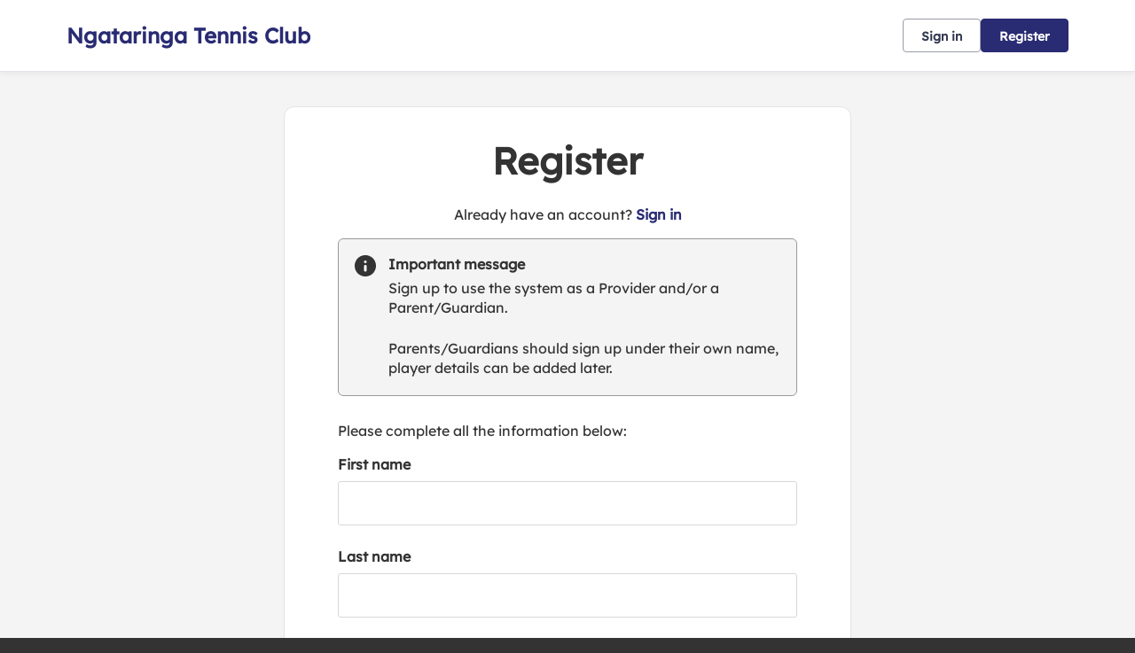

--- FILE ---
content_type: text/css; charset=utf-8
request_url: https://clubspark.kiwi/NgataringaTennisClub/Theme.css?639010880841970000
body_size: 3510
content:
        header.ui-header-v2.ui-header-v2-standard .ui-header-v2-primary-content .ui-header-v2-title-container .ui-header-v2-title-anchor .ui-header-v2-title-label { color: #292b73 !important; } header.ui-header-v2.ui-header-v2-standard .ui-header-v2-container .ui-header-v2-secondary-content .ui-header-v2-nav-container .ui-header-v2-nav-list li.selected, header.ui-header-v2.ui-header-v2-standard .ui-header-v2-container .ui-header-v2-secondary-content .ui-header-v2-nav-container .ui-header-v2-nav-list .ui-header-v2-nav-anchor-selected, header.ui-header-v2.ui-header-v2-standard .ui-header-v2-container .ui-header-v2-secondary-content .ui-header-v2-nav-container .ui-header-v2-nav-list li:hover, header.ui-header-v2.ui-header-v2-standard .ui-header-v2-container .ui-header-v2-secondary-content .ui-header-v2-nav-container .ui-header-v2-nav-list li:focus, header.ui-header-v2.ui-header-v2-standard .ui-header-v2-container .ui-header-v2-secondary-content .ui-header-v2-nav-container .ui-header-v2-nav-list li:active { border-bottom-color: #292b73 !important; }      header[role="banner"] { background-color: #fff; } a.community-sites{ color: #292b73 } header[role="banner"] .logo .venue-name { color: #292b73; } /* Account Login button colours */ body #programme-header #account-options.signed-out ul .sign-in a:active, body #programme-header #account-options.signed-out ul .sign-in a:focus, body #programme-header #account-options.signed-out ul .sign-in a:hover { color: #292b73; border-color: #292b73; } body #programme-header #account-options.signed-out ul .register a{ background-color: #292b73; border-color: #292b73; } body #programme-header #account-options.signed-out ul .register a:active, body #programme-header #account-options.signed-out ul .register a:focus, body #programme-header #account-options.signed-out ul .register a:hover{ color: #292b73; }     header[role="banner"] .logo .venue-name { background: none; text-indent: 0 !important; color: #292b73; text-decoration: none; width:auto; }     @media only screen and (max-width: 375px) { header[role=banner] .banner-wrap h1 a span.venue-name { width: 100%; } }   /*Link styles*/ a.plain-link { color : #292b73; } /* Btn styles */ .cs-btn.primary { background-color: #292b73; border-color: #292b73; } .cs-btn.primary:hover, .cs-btn.primary:active, .cs-btn.primary:focus { border-color: rgba(45,146,204, .7); background-image: linear-gradient(to top, rgba(255, 255, 255, 0), rgba(255, 255, 255, 0.16)), linear-gradient(to bottom, #292b73, #292b73); } .cs-btn.primary.inline-icon:hover svg.icon, .cs-btn.primary.inline-icon:active svg.icon, .cs-btn.primary.inline-icon:focus svg.icon { stroke: #292b73; } .cs-btn.secondary { border-color:#292b73; color:#292b73; } .cs-btn.secondary:hover, .cs-btn.secondary:active, .cs-btn.secondary:focus { background-color: #292b73; color: #fff; } .cs-btn.secondary.inline-icon:hover svg.icon, .cs-btn.secondary.inline-icon:active svg.icon, .cs-btn.secondary.inline-icon:focus svg.icon { stroke: #2d92cc; } /*End of btn styles*/ /*Generic svg styles*/ svg.use-primary-colour-stroke { stroke: #292b73; } /* Typography styles */ body, .content-box, .selectboxit-container *, html, button, input, select, textarea, .ui-widget, .venue-navigation, .cs-aggregator, .cs-aggregator .field.is-flex-mobile .label, .cs-aggregator form .field .csa-output, .cs-aggregator .csa-programme-filters .csa-filter-title, .cs-aggregator .csa-programme-filters .field .label, .cs-aggregator .csa-search-result-item.panel p em, .cs-aggregator .csa-search-result-item.panel .csa-price, .cs-aggregator .csa-search-results-controls .button, #account-bar, .panel-group.style-5 .block-panel .block-panel-body .line-item h3.title, .panel-group.style-5 .block-panel .block-panel-body .title, #footer, #footer .footer-wrap p, #footer .footer-wrap li, .booking-error #booking-confirmation-view .booking-options ul li, .booking-sheet-page .grid .carousel ul li, .cs-btn { font-family: 'Lexend', sans-serif!important; font-weight: 400; } .cs-btn { font-weight: 600; } h1, h2, h3, h4, h5, .panel-group.style-11 h2, .panel-group.style-11 h3, .cs-aggregator a:not(.button), .cs-aggregator h1, .cs-aggregator h2, .cs-aggregator h3, .cs-aggregator h4, .cs-aggregator h5, .cs-aggregator h6, .cs-aggregator .csa-programme-filters .control .label, .cs-aggregator .csa-programme-filters .field .label, .cs-aggregator .alert, .cs-aggregator .button, .cs-aggregator .csa-modal-overlay .title, .cs-aggregator .DayPicker-wrapper .DayPicker-Caption > div, .cs-aggregator .cs-tooltip-section .title, .cs-aggregator .csa-multiple-search-locations ul li, .cs-aggregator .csa-search-result-item.panel .panel-heading .title, .cs-aggregator .csa-search-result-item.panel .csa-price, .cs-aggregator .csa-search-result-item.panel .csa-price em, .cs-aggregator .csa-search-result-item.panel p em, .my-account-section h3.course-name, .my-account-section .detail-field-box .detail-field, .booking-player-box .p.name, .booking-player-box .cancelled-tag, .booking-player-box .remove-button, .fixed-basket-header .fixed-basket-header-pay-value { font-family: 'Lexend', sans-serif!important; font-weight: 700!important; } /* End of typography */ /* Header 06/25 */  .ui-header-v2 .ui-account-dropdown-container .ui-account-inner-container .ui-account-user-detail .ui-account-switch-account-anchor:after, .ui-cs-mobile-menu-emphasize-switch-account-anchor:after, .ui-header-v2.ui-header-v2-compact .ui-header-v2-container .ui-header-v2-primary-content .ui-header-v2-nav-container .ui-header-v2-nav-list li.ui-header-v2-nav-anchor-selected, .ui-header-v2.ui-header-v2-compact:not(.ui-header-v2-inverted) .ui-header-v2-container .ui-header-v2-primary-content .ui-header-v2-nav-container .ui-header-v2-nav-list li.ui-header-v2-nav-item:hover, .ui-header-v2.ui-header-v2-compact:not(.ui-header-v2-inverted) .ui-header-v2-container .ui-header-v2-primary-content .ui-header-v2-nav-container .ui-header-v2-nav-list li.ui-header-v2-nav-item:active, .ui-header-v2.ui-header-v2-compact:not(.ui-header-v2-inverted) .ui-header-v2-container .ui-header-v2-primary-content .ui-header-v2-nav-container .ui-header-v2-nav-list li.ui-header-v2-nav-item :focus { border-bottom-color: #292b73; } .ui-header-v2 #account-bar .ui-account-switch-account-anchor, .ui-cs-mobile-menu .ui-cs-mobile-menu-emphasize-switch-account-anchor { color: #292b73; } .ui-header-v2.ui-header-v2-standard:not(.ui-header-v2-inverted) .ui-header-v2-container .ui-header-v2-primary-content .ui-header-v2-title-container .ui-header-v2-title-anchor, .ui-header-v2.ui-header-v2-compact:not(.ui-header-v2-inverted) .ui-header-v2-container .ui-header-v2-primary-content .ui-header-v2-title-container .ui-header-v2-title-anchor .ui-header-v2-title-label { color: #292b73; } @media screen and (min-width: 768px) { .ui-header-v2.ui-header-v2-standard.ui-header-v2-inverted .cs-btn.primary, .ui-header-v2.ui-header-v2-compact.ui-header-v2-inverted .cs-btn.primary { color: #292b73; } } .ui-header-v2.ui-header-v2-compact.ui-header-v2-inverted, .ui-header-v2.ui-header-v2-standard.ui-header-v2-inverted .ui-header-v2-primary-content { background-color: #292b73; } .ui-header-v2.ui-header-v2-compact:not(.ui-header-v2-inverted) .ui-header-v2-container .ui-header-v2-secondary-content .ui-header-v2-section-link-container .ui-header-v2-section-link-anchor, .ui-header-v2.ui-header-v2-standard:not(.ui-header-v2-inverted) .ui-header-v2-container .ui-header-v2-primary-content .ui-header-v2-section-link-container .ui-header-v2-section-link-anchor { color: #292b73;} .ui-header-v2.ui-header-v2-compact:not(.ui-header-v2-inverted) .ui-header-v2-container .ui-header-v2-secondary-content .ui-header-v2-section-link-container .ui-header-v2-section-link-anchor .ui-header-v2-section-link-chevron, .ui-header-v2.ui-header-v2-standard:not(.ui-header-v2-inverted) .ui-header-v2-section-link-container .ui-header-v2-section-link-anchor .ui-header-v2-section-link-chevron { stroke:#292b73; } /*End of Header 06/25 */  #footer{ border-top:6px solid #292b73; } #footer { border-color: #292b73; }  .venue-navigation ul.page-navigation li a:hover, .venue-navigation ul.page-navigation li a:focus, .venue-navigation ul.page-navigation li a:active, .venue-navigation ul.page-navigation li a.selected{ border-bottom-color:#292b73; } .content-location{ background-color:#292b73; } .content-location.with-arrow { background-color:#292b73; background-color:rgba(45,146,204,0.8); } .content-location.with-arrow .arrow{ border-top-color:#292b73; border-top-color:rgba(45,146,204,0.8); } .availability-search{ background:#292b73; }   .hero .style-3 .title h2 .subtitle{ background:rgba(41,43,115,0.8); }   .my-bookings #my-bookings-view table td div button { background-image: none; color: #292b73; } .gallery .paging a.current{ background:rgba(45,146,204,1); } .gallery .gallery-nav a.next:hover, .gallery .gallery-nav a.next:focus, .gallery .gallery-nav a.next:active, .gallery .gallery-nav a.prev:hover, .gallery .gallery-nav a.prev:focus, .gallery .gallery-nav a.prev:active .gallery .gallery-nav a.play:focus, .gallery .gallery-nav a.play:active, .gallery .gallery-nav a.pause:hover, .gallery .gallery-nav a.pause:focus, .gallery .gallery-nav a.pause:active, .gallery .gallery-nav a.play:hover { background-color:#292b73; } .icon-box .info-box-header{ color: #292b73; } .icon-box:hover, .icon-box.focus { border-color: #292b73; box-shadow: 0 0 0 1px #292b73 inset; -mos-box-shadow: 0 0 0 1px #292b73 inset; -webkit-box-shadow: 0 0 0 1px #292b73 inset; } .option-select .option.selected { border-color: #292b73; } .icon-box:hover, .icon-box.focus { box-shadow: 0 0 0 2px #292b73 inset; -mos-box-shadow: 0 0 0 2px #292b73 inset; -webkit-box-shadow: 0 0 0 2px #292b73 inset; } /*Styled radios, checkboxes*/ .styled-checkbox-bg.checked { background-color: #292b73; border-color: #292b73; } .styled-radio-bg.checked:before, .styled-radio-bg.checked { border-color: #292b73; } .styled-radio-bg.checked:before { background-color: #292b73; } .styled-radio-bg.checked, .styled-checkbox-bg.checked { border-color: #292b73; } .venue-new-membership #members .medical-details:before { background-color: #292b73; } .booking-view-options ul li a { color: #292b73; } .booking-view-options ul li a:hover, .booking-view-options ul li a.selected, .booking-view-options ul li a:focus { border-bottom: #292b73 1px solid; } .booking-view-options ul li a:after { color: #292b73; } .content-box p a, .content-box ul li a, .ckeditor-content a, .form a, .more-info.style-2 .activity-details.style-3 li a, .more-info.style-4 .activity-details.style-3 li a { color:#292b73; } a.chevron:after, a.chevron:before { border-color: #292b73!important; } .generic-header { background:rgba(41,43,115,1); } .nav-tabs.style-1 li.selected { color: #292b73; } .search-results .result.style-1 .description h2 a, .search-results .result.style-2 .description h2 a, .search-results .result.style-3 .description h2 a, .search-results .result.style-4 .description h2 a { color:#292b73; } .search-filters.style-2 { background: rgba(45,146,204, 0.7); } .search-results .result.style-1.hover { border: 1px solid #292b73; } .search-results .result.style-3.hover, .search-results .result.style-4.hover { border: 1px solid #292b73; } #additional-booking-options.style-1 ul li .booking-item.hover, #additional-booking-options.style-1 ul li .booking-item.selected { border: 1px solid #292b73; } #additional-booking-options.style-1 ul li .booking-item-cost span.status { color: #292b73; } .content-box .promo{ background: rgba(45,146,204, 0.15); border-color: transparent; } .content-box .promo p{ color:#292b73; } ul.social li a{ background-color: #292b73; } .booking .attendees{ background: rgba(45,146,204, 0.1); } .booking .details .details-box{ border:1px solid rgba(45,146,204, 0.1); } .booking .attendees .table table td{ border-bottom-color:rgba(45,146,204, 0.1); } .sessions-table table tfoot td{ background-color: #292b73; } .sessions-table.style-2 table th { border-color: #292b73; } .sessions-table table tfoot td{ background-color: #292b73; background-color:rgba(45,146,204, 0.7); } td a, th a{ color:#292b73; } a.chevron:after { border-color: #292b73; } form a{ color:#292b73; }    header[role="banner"] { border-bottom: 1px solid #dbdbdb; } .venue-navigation ul.page-navigation li a.selected { color: #292b73; } .generic-header.sub-nav .nav-tabs.style-1 li.selected, .generic-header.sub-nav .sub-nav-links.style-1 li.selected { color: #fff; } .generic-header.sub-nav .nav-tabs.style-1 li.selected a, .generic-header.sub-nav .nav-tabs.style-1 li a:hover, .generic-header.sub-nav .nav-tabs.style-1 li a:active, .generic-header.sub-nav .sub-nav-links.style-1 li.selected a, .generic-header.sub-nav .sub-nav-links.style-1 li a:hover, .generic-header.sub-nav .sub-nav-links.style-1 li a:active, .generic-header.sub-nav .sub-nav-links.style-1 li a:focus { border-bottom-color: rgba(255,255,255, 0.4); } @media only screen and ( max-width : 767px ) { .generic-header.sub-nav .nav-tabs.style-1 li.selected a, .generic-header.sub-nav .nav-tabs.style-1 li a:hover, .generic-header.sub-nav .nav-tabs.style-1 li a:active { border-bottom: none; background-color: rgba(255,255,255, 0.4); } .generic-header.sub-nav .nav-tabs.style-1 li a, .generic-header.sub-nav .sub-nav-links.style-1 li a, .generic-header.sub-nav .sub-nav-links.style-1 li.selected a, .generic-header.sub-nav .sub-nav-links.style-1 li a:hover, .generic-header.sub-nav .sub-nav-links.style-1 li a:active { border-bottom: none; } .generic-header.sub-nav .sub-nav-links.style-1 { background-color: #292b73; } } .generic-header.sub-nav .nav-tabs.style-1 li.selected, .generic-header.sub-nav .sub-nav-links.style-1 li.selected { color: #fff; } .generic-header.sub-nav .nav-tabs.style-1 li a, .generic-header.sub-nav .sub-nav-links.style-1 li a { line-height: 43px; }   #results .result.style-2 .description p.article-date span, #results .result.style-2 .description h2 a, #results .result.style-2 a.read-more { color: #292b73; } .content-box.booking-steps .step span.icon.step-1{ background-color:#292b73; } .content-box.booking-steps .step span.icon.step-2{ background-color:#292b73; } .content-box.booking-steps .step span.icon.step-3{ background-color:#292b73; } .access-instructions h3{ color:#292b73; } .pin-number .pin-image .image{ background-color:#292b73; } /* Authority landing page */ .venue-landing .content-map { border-top: 6px solid #292b73; } /* Community sites navigation */ div.community-sites ul li a{ color: #292b73 } /*venue listing */ .venue-listing ul li .position { color: #292b73; } /*Venue Account pages */ .panel-group.style-1 .block-panel.empty-block-panel .block-panel-body a{ color: #292b73; } .account-options .account-toggle { color: #292b73; } .my-account-section .account-options ul li.selected { background-color: rgba(41,43,115, .08); border-right: 4px solid #292b73; } .account-options .account-toggle span:before, .account-options .account-toggle span:after { background-color: #292b73; } .panel-group.style-1 .block-panel .block-panel-body ul li a { color: #292b73; } .form-progress.style-1 li a.selected { border-bottom-color: #292b73; } /*Events pages*/ .events-detail .panel { border-color: #292b73; } .events-detail .detail-summary h2, .events-detail .detail-summary .time, .events-detail .activities .item h3, .events-basket .basket-panel .basket-panel-title, .events-confirmation h2 { color: #292b73; } .events-detail .navigation.scroll, .events-detail .basket.basket-open .display button, .events-detail .basket.item-added .display button { background-color: #292b73; } .events-detail .activities .item table tr td button { color: #292b73; } /* News Listing */ .news-listing .article .description .read-more { color: #292b73; } .news-listing .article .description .read-more:after { border-color: #292b73; } /* News article */ span.category a { color: #292b73; } .news-detail .article-footer div a span.icon { border-color: #292b73; } /* Tabs */ .tabs.style-1 li.active a, .tabs.style-2 li.active a { border-color: #292b73; } .tabs.style-1 li.active a, .tabs.style-1 li.active a { color: #292b73; } .tabs.style-1 li a:active, .tabs.style-1 li a:hover, .tabs.style-1 li a:focus { border-bottom-color: #292b73; color: #292b73; } /* Coaching Index page Schedule calendar, listing */ .coaching-sessions-search .coaching-sessions-control li.selected a, .coaching-sessions-search .coaching-sessions-control a:hover, .coaching-sessions-search .coaching-sessions-control a:focus, .coaching-sessions-search .coaching-sessions-control a:active { border-color: #292b73; } /* News feed, venue homepage */ .news-feed a { color: #292b73; } .news-feed a:after { border-color: #292b73; } .schedule-calendar ol.days li .course { color: #292b73; } /* Coaching hero bg */ .generic-header .bg { background-color: #292b73; } /* Progress bar checkout */ .checkout-progress ol li.current span.stage { background-color: #292b73; border-color: #292b73; } .checkout-progress ol li.completed span.stage { border-color: #292b73; } .checkout-progress ol li.current span.description { color: #292b73; } .checkout-progress ol li.completed .track { background-color: #292b73; } .checkout-progress ol li svg.icon { stroke: #292b73; } /* Slick carousel; */ .slick-dots li.slick-active button { background-color: #292b73; border-color: #292b73; } /* Selection list button */ .selection-list .selection-btn-label.selected { border-color: #292b73; background-color: rgba(41,43,115, .05); } .selection-list .selection-btn-label.selected .selection-btn-title, .selection-list .selection-btn-label.selected .selection-btn-selection-meta { color: #292b73; } /* News article */ span.category a { color: #292b73; } .news-detail .article-footer div a { color: #292b73; } .news-detail .article-footer div a span.icon { border-color: #292b73; } .single-location a.directions { color:#292b73; } .single-location a.directions:after { border-color:#292b73; } /* Block panel styling */ /* - Booking confirmation */ .panel-group.style-5 .block-panel:after { background-color: #292b73; } /* Back to membership */ .back-to-membership { color: #292b73; } .back-to-membership svg { stroke: #292b73; } /*Language selector component*/ .language-selector .selectboxit-container .selectboxit-btn.selectboxit-open, .language-selector .selectboxit-container .selectboxit-btn:active, .language-selector .selectboxit-container .selectboxit-btn:focus, .language-selector .selectboxit-container .selectboxit-btn:hover { border-color: #292b73; }  h2 a.tournament-link, a.payment-link { color: #292b73; } .tournament-details a.link { color: #292b73; } /*Search aggregator*/ .cs-aggregator a, .cs-aggregator .csa-programme-filters .csa-filter-title .button, .cs-aggregator .csa-search-result-item .panel-heading .title, .cs-aggregator form .help, .cs-aggregator .button.is-transparent { color: #292b73; } .cs-aggregator .button.is-primary, .cs-aggregator .button.is-secondary, .rc-slider-track { background-color: #292b73; } .cs-aggregator .icon.is-no-fill svg { stroke: #292b73;} .cs-aggregator .button.is-primary:hover, .cs-aggregator .button.is-primary:active, .cs-aggregator .button.is-primary:focus, .cs-aggregator .button.is-secondary:hover, .cs-aggregator .button.is-secondary:focus, .cs-aggregator .button.is-secondary:active { border-color: rgba(45,146,204, .7); background-image: linear-gradient(to top, rgba(255, 255, 255, 0), rgba(255, 255, 255, 0.16)), linear-gradient(to bottom, #292b73, #292b73); } .cs-aggregator .button.is-secondary { background-color: #292b73; border-color: #292b73; } .cs-aggregator .csa-search-result-item:hover, .rc-slider-handle, .rc-slider-handle:active, .rc-slider-handle:hover, .rc-slider-handle-click-focused:focus { border-color: #292b73; } /*Multiple booking sheets*/ .booking-sheet-resource-group-container .resource-wrap div a.selected, .booking-sheet-resource-group-container .resource-wrap div a:hover, .booking-sheet-resource-group-container .resource-wrap div a:focus, .booking-sheet-resource-group-container .resource-wrap div a:active { color: #292b73; border-bottom-color: #292b73!important; } /* Header banners */ .fifty-full-image-right.primary{background:#292b73!important;} .fifty-full-image-left.primary{background:#292b73!important;} .fifty-boxed-image-right.primary{background:#292b73!important;} .fifty-boxed-image-left.primary{background:#292b73!important;} .text-only.primary{background:#292b73!important;} .text-only.primary-light{background:rgba(41,43,115, .10) !important} .header-banner.inline-panelled-text p{background:rgba(41,43,115, .80) !important}